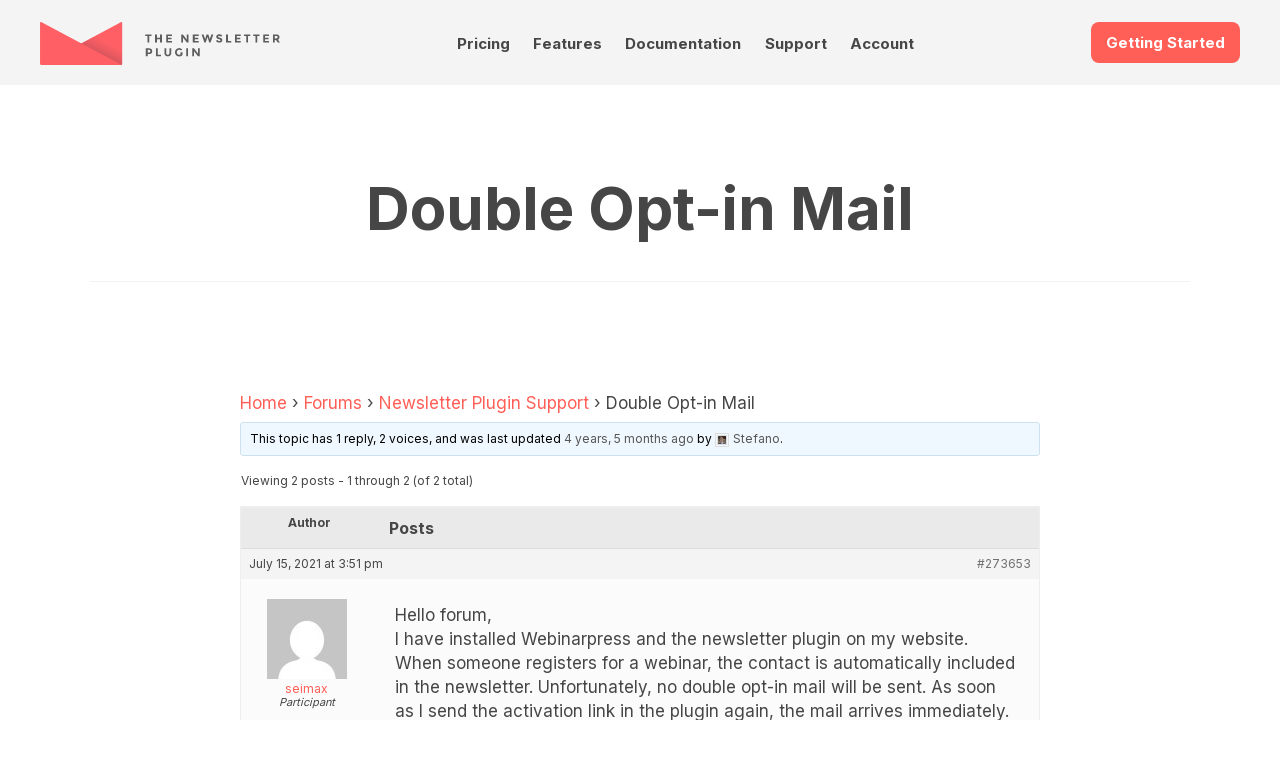

--- FILE ---
content_type: text/html; charset=UTF-8
request_url: https://www.thenewsletterplugin.com/forums/topic/double-opt-in-mail
body_size: 18401
content:

<!DOCTYPE html>
<html lang="en">
    <head>
        <meta charset="utf-8">
        <meta http-equiv="X-UA-Compatible" content="IE=edge">
        <meta name="viewport" content="width=device-width, initial-scale=1.0">
        <link rel="profile" href="http://gmpg.org/xfn/11">

        <link rel="preconnect" href="https://fonts.googleapis.com">
        <link rel="preconnect" href="https://fonts.gstatic.com" crossorigin>
        <link href="https://fonts.googleapis.com/css2?family=Inter:wght@300;400;700&family=Prata&Lato:ital,wght@0,100;0,300;0,400;0,700;0,900;1,100;1,300;1,400;1,700;1,900&display=swap" rel="stylesheet">
                <style>
@charset "UTF-8";
/**
 * Reset
 *
 */
html {
    box-sizing: border-box;
    font-size: 62.5%;
    -ms-text-size-adjust: 100%;
    -moz-osx-font-smoothing: grayscale;
    -webkit-text-size-adjust: 100%;
    -webkit-font-smoothing: antialiased;

    --tnp-orange: hsl(3, 100%, 67%);
    --tnp-orange-300: hsl(15, 100%, 85%);
    --tnp-orange-100: hsl(15, 100%, 95%);
    --tnp-orange-700: hsl(15, 100%, 50%);


    --tnp-violet: hsl(298, 41%, 54%);
    --tnp-violet-100: hsl(298, 41%, 90%);

    --tnp-blue: hsl(213, 23%, 50%);
    --tnp-blue-900: hsl(213, 23%, 17%);
    --tnp-blue-100: hsl(213, 23%, 95%);
    --tnp-blue-300: hsl(213, 23%, 85%);

    --tnp-yellow: hsl(51, 82%, 50%);
    --tnp-yellow-lighter: hsl(51, 82%, 95%);

    --tnp-title-font-family: Prata, sans-serif;
}

*,
*::before,
*::after {
    box-sizing: inherit;
}

body {
    font-family: "Inter", sans-serif;
    font-weight: 400;
    font-size: 1.5rem;
    line-height: 1.5;
    color: #464646;
}

article,
aside,
body,
dd,
figcaption,
figure,
footer,
header,
main,
nav,
ol,
p,
section,
ul {
    padding: 0;
    margin: 0;
    display: block;
    width: 100%;
}

a {
    text-decoration: none;
    -webkit-text-decoration-skip: objects;
    color: #464646;
}
a:hover, a:active {
    outline-width: 0;
    color: #000;
}
a:visited {
    color: #000;
}

h1, h2, h3,
h4, h5, h6 {
    line-height: 1.125;
    margin: 0 0 0.5em 0;
    text-align: center;
}

img,
figure,
svg {
    max-width: 100%;
    height: auto;
    display: block;
}

.wp-block-image figure,
.wp-block-image img {
    display: inline;
    width: auto;
}

input,
textarea,
select,
button,
.button {
    color: inherit;
    font: inherit;
    letter-spacing: inherit;
    -webkit-appearance: none;
    -moz-appearance: none;
    appearance: none;
    border: 1px solid #e9e9e9;
    margin: 0;
    line-height: 2.75;
    padding: 0 1em;
    /*white-space: nowrap;*/
    border-radius: .8rem;
    display: inline-block;
}

textarea {
    line-height: 1.5;
    padding: 1em;
}

input:focus,
textarea:focus,
select:focus,
button:focus,
.button:focus {
    outline: none;
    border-color: #464646;
}

input[type=search]::-webkit-input-placeholder {
    color: #000;
    text-align: center;
}

@media screen and (min-width: 960px) {
    body {
        font-size: 1.8rem;
    }
}
/**
 * Common
 *
 */
button.cta,
a.cta {
    background-color: var(--tnp-orange);
    border: none;
    font-size: 1.5rem;
    font-weight: 700;
    color: #fff !important;
}

a.cta.cta-doc {
    background-color: #003e70;
}

a.cta.cta-video {
    background-color: white;
    border: 2px solid #003e70;
    color: #003e70 !important;
}

.landing-ctas {
    margin-top: 1.5rem;
    margin-bottom: 2rem;
}

.landing-ctas a.cta {
    width: 180px;
    text-align: center;
}

.menu ul, .menu ol {
    list-style: none;
    display: flex;
}

.boxed {
    padding: 0 3vh;
    max-width: 120rem;
    margin: 0 auto;
}

.icon {
    fill: currentColor;
}

@media screen and (min-width: 960px) {
    .boxed {
        padding: 0;
    }
}

.site-header-container {
    width: 100%;
    padding-bottom: 1rem;
    background-color: #f4f4f4;
}
/* Site Header */
.site-header {
    padding-top: 3vh;
    display: flex;
    flex-wrap: wrap;
    justify-content: space-between;
}
.site-header .site-logo {
    order: 10;
}
.site-header .get-started {
    order: 20;
}
.site-header .site-nav {
    order: 30;
}

.site-logo {
    display: block;
    width: 50%;
    max-width: 24rem;
}

.site-nav {
    width: 100%;
    display: flex;
    padding-top: 7px;
}

.site-nav ul {
    justify-content: space-between;
    border-top: 1px solid #e9e9e9;
    margin-top: 0.7em;
}
.site-nav ul ul {
    display: none;
}

.site-nav a {
    display: block;
    font-size: 1.3rem;
    font-weight: 700;
    transition: color 0.2s ease-in-out;
    padding: 0.7em 0;
    color: var(--tnp-text);
}

.site-nav a:hover {
    color: var(--tnp-orange);
}

.site-nav a:visited {
    color: var(--tnp-text);
}

/* Colore della voce selezionata */
.site-nav .current-menu-item>a
{
    color: var(--tnp-orange);
}

@media screen and (min-width: 960px) {
    .site-header-container {
        padding-bottom: 2rem;
    }
    .boxed {
        max-width: 120rem;
        margin: 0 auto;
    }
    a.cta {
        font-size: 1.5rem;
    }
    .site-header {
        padding: 3vh 0 0 0;
        justify-content: space-between;
        align-items: flex-start;
    }
    .site-header .site-logo {
        order: 10;
    }
    .site-header .site-nav {
        order: 20;
    }
    .site-header .get-started {
        order: 30;
    }
    .site-nav {
        width: 40%;
        display: flex;
        align-items: flex-end;
    }
    .site-nav ul {
        justify-content: space-around;
        border-top: none;
        margin-top: 0;
        position: relative;
    }
    .site-nav ul ul {
        flex-direction: column;
        background-color: rgb(253, 253, 253);
        position: absolute;
        width: 50%;
        box-shadow: 0px 2px 5px 1px rgba(233, 233, 233, 0.5);
        z-index: 10000;
    }
    .site-nav ul ul li a {
        padding: 1em 0.5em;
        font-weight: 400;
        border-bottom: 1px solid #f2f2f2;
    }
    .site-nav ul ul li a:hover {
        background-color: rgba(242, 242, 242, 0.99);
    }
    .site-nav ul li:hover > ul {
        display: flex;
    }
    .site-nav a {
        font-size: 1.5rem;
        padding: 0.5em;
        line-height: 1;
        border-bottom: 1px solid transparent;
    }
    .site-nav a:hover {
        border-color: #f2f2f2;
    }
}
/* Common Page Blocks */
.product-features .other-features {
    list-style: none;
    display: grid;
    grid-template-columns: 47.5% 47.5%;
    justify-content: space-between;
    margin: 3vh 0;
}
.product-features .other-features li {
    margin: 1em 0;
}
.product-features .other-features h4 {
    font-size: 1.3rem;
}
.product-features .other-features p {
    font-size: 1.3rem;
    text-align: center;
}

.content-double p + p {
    margin-top: 0.7em;
}
.content-double .content-text:last-child:before {
    content: "";
    display: block;
    background-color: #FF6057;
    height: 0.4rem;
    width: 25%;
    border-radius: 0.2rem;
    margin: 0 auto 1em auto;
}

@media screen and (min-width: 960px) {
    .product-features .content-text {
        width: 45%;
    }
    .product-features .other-features {
        width: 45%;
        grid-template-columns: 45% 45%;
    }
    .product-features .other-features li {
        margin: 1em 0;
    }
    .product-features .other-features h4 {
        font-size: 1.5rem;
        text-align: left;
    }
    .product-features .other-features p {
        font-size: 1.5rem;
        text-align: left;
    }
    .section.content-double {
        align-items: flex-start;
    }
    .section.content-double .content-text:last-child:before {
        content: "";
        display: none;
    }
}

/* Footer */
@media screen and (min-width: 960px) {
    .footer-content {
        display: flex;
        flex-flow: row wrap;
        justify-content: space-between;
        padding: 5% 0;
    }
    .footer-content h3 {
        margin-bottom: 1.3em;
    }
}
/* Reviews */
.reviews {
    padding: 3vh 0;
}

.reviews-list {
    position: relative;
    list-style-type: none;
    box-shadow: 0px 0px 10px 0px #e9e9e9;
    border-radius: 10px;
}

.review {
    padding: 1.5em;
    display: flex;
    flex-wrap: wrap;
    font-size: 1.3rem;
}
.review h5 {
    text-transform: uppercase;
    text-align: left;
    width: 70%;
    font-size: 1.3rem;
}
.review p {
    width: 100%;
}

.review-rating {
    width: 30%;
    line-height: 1;
    text-align: right;
    --percent: calc(var(--rating) / 5 * 100%);
    display: inline-block;
    font-size: 1.3rem;
    font-family: Times;
}
.review-rating:before {
    content: "★★★★★";
    background-image: linear-gradient(90deg, #FF6057 var(--percent), #e9e9e9 var(--percent));
    -webkit-background-clip: text;
    -webkit-text-fill-color: transparent;
    background-clip: text;
}

@media screen and (min-width: 960px) {
    .reviews {
        width: 47.5%;
        padding: 0;
    }
    .reviews-list {
        padding: 1em;
    }
    .review {
        font-size: 1.5rem;
    }
    .review h5 {
        font-size: 1.5rem;
    }
    .review-rating {
        font-size: 1.5rem;
    }
}
/* Newsletter Form */
.newsletter {
    padding: 0;
}
.newsletter p {
    font-size: 1.3rem;
    text-align: center;
}

.subscribe-form {
    padding: 3vh 0;
    font-size: 1.3rem;
    text-align: center;
}
.subscribe-form input[type=email] {
    width: 80%;
    margin: 0 auto 1em auto;
}
.subscribe-form input[type=submit] {
    background-color: var(--tnp-violet);
    color: #fff;
    border: none;
    font-weight: 700;
    cursor: pointer;
}

@media screen and (min-width: 960px) {
    .newsletter {
        width: 47.5%;
    }
    .newsletter p {
        font-size: 1.5rem;
        text-align: left;
    }
    .subscribe-form {
        padding: 3em 0;
        font-size: 1.5rem;
    }
}
/* Site Info */
.site-info {
    background-color: #222B36;
    color: #f2f2f2;
    padding: 3vh;
    font-size: 1.3rem;
}
.site-info .boxed {
    display: flex;
    flex-wrap: wrap;
    justify-content: space-between;
}

.about-text {
    width: 100%;
}
.about-text h6 {
    font-size: 1.5rem;
}
.about-text p {
    text-align: center;
}

.footer-menu {
    width: 45%;
    font-size: 1.3rem;
    margin: 3vh 0;
}
.footer-menu ul {
    list-style: none;
}
.footer-menu li {
    padding: 0.333em 0;
}
.footer-menu li:not(:last-child) {
    border-bottom: 1px dotted #e9e9e9;
}
.footer-menu a {
    color: #f2f2f2;
    padding: 0.333em 0;
    display: block;
}

.site-imprint {
    padding: 3vh;
    background-color: #364455;
    color: #f2f2f2;
    font-size: 1.2rem;
    text-align: center;
}

@media screen and (min-width: 960px) {
    .about-text,
    .footer-menu {
        width: 30%;
        font-size: 1.5rem;
    }
    .site-info {
        padding: 4em 0;
    }
    .about-text h6 {
        font-size: 1.8rem;
        line-height: 1.5;
        margin-top: 0.333em;
        text-align: left;
    }
    .about-text p {
        text-align: left;
    }
    .footer-menu {
        font-size: 1.5rem;
        margin: 0;
    }
    .site-imprint {
        padding: 3em;
        font-size: 1.3rem;
    }
}

/* Generic page styles */
.page-content a {
    color: var(--tnp-orange);
}
.page-content a:visited {
    color: var(--tnp-orange);
}

.wp-block-table.features-table {
    width: 900px !important;
    margin: 0 auto;
    margin-bottom: 3rem;
}

.features-table table tr td:first-child {
    font-size: .9em;

}

.wp-block-table figcaption {
    font-size: .8em;
}

/* Icons Style: le icone sono inserite tramite la proprietà <object> e importate dalla cartella assets/svg */

.wp-block-button .tnp-icon {
    vertical-align: text-top;
    margin-right: 5px;
}

.wp-block-columns.boxed .wp-block-column figure {
    padding: 1rem;
    border: 1px solid #eee;
}
* {--tnp-light-gray: #f5f5f5;--tnp-medium-gray: #999;--tnp-dark-gray: #333;--tnp-orange: #ff5f57;--tnp-orange-lighter: #ffece5;--tnp-dark-green: #387000;--tnp-blue: #244775;--tnp-blue-lighter: #e2f1ff;--tnp-yellow: #e8c917;--tnp-yellow-lighter: #fdfae8;--tnp-violet: #665bbe;--tnp-violet-lighter: #efdbf0;}

/**
 * CSS per le pagine standard
 */
.site-main {
    padding: 3vh;
}

.page-header {
    max-width: 120rem;
    border-bottom: 1px solid #f2f2f2;
    padding-bottom: 0.5em;
    margin: 0 auto 2em auto;
}
.page-header .page-meta {
    margin: 1em 0;
    font-size: 1.3rem;
    text-align: center;
}
.page-header .page-meta a {
    color: var(--tnp-orange);
}

.page-content {
    max-width: 80rem;
    margin: 0 auto 3em auto;
    padding-bottom: 3em;
    border-bottom: 1px solid #f2f2f2;
}

.page-content h1 {
    font-family: var(--tnp-title-font-family);
    font-size: 5rem;
    font-weight: normal;
}
.page-content h2, .page-content h3, .page-content h4, .page-content h5, .page-content h6 {
    margin: 2em 0 0.5em 0;
    /*text-align: center;*/
}
.page-content h2 {
    font-family: var(--tnp-title-font-family);
    font-size: 1.8rem;
    font-weight: normal;
}
.page-content h3 {
    font-size: 1.5rem;
}
.page-content h4 {
    font-size: 1.5rem;
}
.page-content h5, .page-content h6 {
    font-size: 1.5rem;
}
.page-content p {
    margin-bottom: 1em;
}
.page-content ul, .page-content ol {
    margin: 1em;
    padding: 1em;
}
.page-content ul ul, .page-content ul ol, .page-content ol ul, .page-content ol ol {
    margin: 0;
    padding: 0.5em 1.5em;
}
.page-content li:not(:last-child) {
    line-height: 1.2;
    margin-bottom: 0.5em;
}
.page-content blockquote {
    padding: 0;
    margin: 0;
}
.page-content blockquote p {
    padding: 1em;
    margin: 1em 0;
    background-color: #f2f2f2;
}

@media screen and (min-width: 960px) {
    .site-main {
        padding: 5em;
    }
    .page-header {
        margin-bottom: 4em;
    }
    .page-header h1 {
        font-size: 6rem;
    }
    .page-header .page-meta {
        font-size: 1.5rem;
    }
    .page-content h2, .page-content h3, .page-content h4, .page-content h5, .page-content h6 {
        /*text-align: left;*/
    }
    .page-content h2 {
        font-size: 3.6rem;
    }
    .page-content h3 {
        font-size: 2.7rem;
    }
    .page-content h4 {
        font-size: 2.4rem;
    }
    .page-content h5, .page-content h6 {
        font-size: 1.8rem;
    }
}

@media all and (max-width: 525px) {
    .site-main {
        padding: 0 1rem;
    }
}

/**
 * Form elements
 *
 */
fieldset {
  border: 0;
  margin: 0;
  padding: 1em 0;
  border-bottom: 1px solid #e9e9e9;
}

input:not([type=checkbox]), input:not([type=radio]), select, textarea {
  max-width: 100%;
}

input[type=checkbox],
input[type=radio] {
  appearance: none;
  width: 1.25em;
  height: 1.25em;
  margin: -0.125em 0.3em 0 0;
  border: 0.2rem solid #e9e9e9;
  vertical-align: middle;
  padding: 0;
  cursor: pointer;
  border-radius: 0;
}
input[type=checkbox]:disabled,
input[type=radio]:disabled {
  background-color: #e9e9e9;
}
input[type=checkbox]:checked,
input[type=radio]:checked {
  border: 0.4em solid #FF6057;
  background-color: transparent;
}
input[type=checkbox]:disabled:checked,
input[type=radio]:disabled:checked {
  border: 0.4em solid #e9e9e9;
  background-color: transparent;
}

input[type=radio] {
  border-radius: 50%;
}

label:not(:first-child),
legend {
  margin-top: 0.75em;
  display: block;
}

button {
  margin: 1em 0;
  cursor: pointer;
  background-color: #666;
  /*color: #fff !important;*/
  /*border-color: #ff3024;*/
}/* Pricing Table */
.pricing {
    flex-direction: column;
    padding-bottom: 0;
}

.pricing-table {
    width: 100%;
    display: flex;
    flex-direction: column;
}

.pricing-table .tnp-tc-checkbox {
    background-color: #fff;
}

.pricing-table .column {
    padding: 2em;
    text-align: center;
}

.pricing-table .column:not(:last-child) {
    /*border-right: 1px solid #f2f2f2;*/
}

.pricing-table .column h2 {
    color: var(--tnp-blue-900);
    font-size: 40px;
}

.pricing-table .first-column {
    border-top-left-radius: 10px;
    border-bottom-left-radius: 10px;
    box-shadow: 0 0 5px #ccc;
}

.pricing-table .first-column h2 {
    color: var(--tnp-blue-900);
}

.pricing-table .second-column {
    background-color: #fafafa;
    border: 1px solid #eee;
    border-radius: 10px;
    scale: 1.1;
}

.pricing-table .second-column h2 {
    color: var(--tnp-blue-900);
    /*font-size: 40px;*/
}

.pricing-table .third-column {
    border-top-right-radius: 10px;
    border-bottom-right-radius: 10px;
    box-shadow: 0 0 5px #ccc;
}
    
.pricing-table .third-column h2 {
    color: var(--tnp-blue-900);
}

.pricing-table .button {
    font-size: 2rem;
    width: 200px;
    max-width: 100%;
}

.pricing-table .cta {
    /*font-size: 15px;*/
    padding: 15px 40px;
    line-height: normal;
}

.pricing-table .cta.download {
    background-color: var(--tnp-violet);
    background-image: none;
    box-shadow: 0 0 5px var(--tnp-violet);
}

.pricing-table .cta.buy {
    background-color: var(--tnp-orange);
    background-image: none;
    box-shadow: 0 0 5px var(--tnp-orange);
}
.pricing-table .product-features {
    list-style: none;
    flex-grow: 2;
    margin-bottom: 1em;
    padding-top: 1em;
    /*border-bottom: 1px solid #e9e9e9;*/
    border-top: 1px solid #e9e9e9;
    margin-top: 20px;
}
.pricing-table li, .product-features li {
    padding: 0.5em;
    text-align: left;
    font-size: 0.85em;
    padding-left: 2.5rem;
}
/*.pricing-table .product-features li:nth-child(odd) {
  background-color: rgba(34, 43, 54, 0.03);
}*/

.buy-box {
    margin: 1em 0 0 0;
    display: flex;
    flex-direction: column;
    align-items: center;
    justify-content: center;
}
.buy-box .pricing-price {
    margin: 1em;
}
.buy-box .price-sale {
    font-size: 3rem;
    font-weight: 700;
    line-height: 1;
}
.buy-box .price-full {
    text-decoration: line-through;
    line-height: 1.2;
}
.buy-box .price-per-year {
    color: #999;
    font-size: 1.5rem;
    text-align: center;
}
.buy-box .price-notes {
    font-size: 1.3rem;
    color: #e9e9e9;
}
.buy-box .buy .download {
    margin: 0 1em;
}

.pricing-features {
    margin: 1em 0;
    text-align: left;
}
.pricing-features ol {
    list-style: none;
    font-size: 1.3rem;
}

.features-notes {
    margin-top: 5em;
    font-size: 1.5rem;
}
.features-notes dt {
    display: inline-block;
    font-weight: 700;
    padding: 0.5em 0;
    border-bottom: 1px solid #e9e9e9;
}
.features-notes dd {
    margin: 0.5em 0 2em 0;
}

@media screen and (min-width: 750px) {
    .pricing-table {
        flex-direction: row;
    }
    .pricing-table .column {
        width: 33.333%;
    }
}/* 
 * CSS per l'elenco degli addon nel fondo pagina
 */

.addons-gallery {
    background-color: var(--tnp-blue-900);
    color: #f2f2f2;
    text-align: center;
    padding: 3vh 0;
}
.addons-gallery .addons-intro {
    padding: 3vh;
    padding-bottom: 1vh;
}
.addons-gallery .addons-intro h2 {
    font-size: 1.5rem;
    margin-bottom: 0.7em;
}
.addons-gallery .addons-intro h3 {
    font-size: 2.8rem;
    color: #fff;
}
.addons-gallery .addons-intro h3 span {
    color: var(--tnp-yellow);
    text-decoration: underline;
}
.addons-gallery .addons-intro p {
    font-size: 1.3rem;
    margin: auto;
}
.addons-gallery .tab-nav {
    list-style: none;
    display: flex;
    flex-wrap: wrap;
    justify-content: center;
    margin-top: 2em;
}
.addons-gallery .tab-nav label {
    padding: 0.4em 1em;
    cursor: pointer;
    border-radius: 0.3em;
    margin: 0 0.3em;
}
.addons-gallery .tab-1, .addons-gallery #tab1,
.addons-gallery .tab-2, .addons-gallery #tab2,
.addons-gallery .tab-3, .addons-gallery #tab3,
.addons-gallery .tab-4, .addons-gallery #tab4,
.addons-gallery .tab-5, .addons-gallery #tab5
{
    display: none;
}
.addons-gallery #tab1:checked ~ .tab-1,
.addons-gallery #tab2:checked ~ .tab-2,
.addons-gallery #tab3:checked ~ .tab-3,
.addons-gallery #tab4:checked ~ .tab-4,
.addons-gallery #tab5:checked ~ .tab-5 {
    display: flex;
    flex-direction: column;
}
.addons-gallery #tab1:checked ~ nav .tab1 label,
.addons-gallery #tab2:checked ~ nav .tab2 label,
.addons-gallery #tab3:checked ~ nav .tab3 label,
.addons-gallery #tab4:checked ~ nav .tab4 label,
.addons-gallery #tab5:checked ~ nav .tab5 label {
    background-color: #3FA7D6;
    color: #fff;
}

.addons-gallery #tab1:checked ~ nav .tab1 label:hover,
.addons-gallery #tab2:checked ~ nav .tab2 label:hover,
.addons-gallery #tab3:checked ~ nav .tab3 label:hover,
.addons-gallery #tab4:checked ~ nav .tab4 label:hover,
.addons-gallery #tab5:checked ~ nav .tab5 label:hover {
    background-color: #59b2db;
    color: #fff;
}

.addons-gallery .addons-list {
    padding: 2vh;
    list-style-type: none;
}
.addons-gallery .addons-list li {
    padding: 1em 2em;
}
/*.addons-gallery .addons-list li:not(:last-child) {
    border-bottom: 1px dashed #5D5D5D;
    margin-bottom: 1em;
}*/
.addons-gallery .addons-list li {
    margin-bottom: 1em;
    background-color: #282f3b;
    border-radius: 0.3em;
}

.addons-gallery .addons-list li:hover {
    background-color: #313a49;
}


.addons-gallery .addons-list h4 {
    font-size: 1.4rem;
    margin: 0.5em 0 0.7em 0;
}
.addons-gallery .addons-list a {
    color: #f2f2f2;
}
.addons-gallery .addons-list .page-icon {
    margin: 1em auto;
}
.addons-gallery .addons-list p {
    font-size: 1.3rem;
}


/* Media Queries: Desktop */

@media screen and (min-width: 960px) {
    .addons-gallery .tab-nav {
        margin-bottom: 5em;
    }
    .addons-gallery .addons-intro h2 {
        font-size: 1.8rem;
    }
    .addons-gallery .addons-intro h3 {
        font-size: 3.6rem;
    }
    .addons-gallery .addons-intro p {
        font-size: 1.5rem;
        max-width: 80rem;
    }
    .addons-gallery #tab1:checked ~ .tab-1,
    .addons-gallery #tab2:checked ~ .tab-2,
    .addons-gallery #tab3:checked ~ .tab-3, 
    .addons-gallery #tab4:checked ~ .tab-4, 
    .addons-gallery #tab5:checked ~ .tab-5 {
        flex-direction: row;
        justify-content: center;
    }
    .addons-gallery .addons-list {
        flex-wrap: wrap;
    }
    .addons-gallery .addons-list li {
        width: 15%;
        margin: 0.8em 2.0%;
    }
/*    .addons-gallery .addons-list li:last-child {
        border-bottom: 1px dashed #5D5D5D;
        margin-bottom: 2em;
    }*/
    .addons-gallery .addons-list h4 {
        font-size: 1.4rem;
    }
    .addons-gallery .addons-list p {
        font-size: 1.3rem;
    }
}


/* Media Queries: Mobile */

@media screen and (max-width: 960px) {
    .addons-gallery .tab-nav label {
    padding: 0.4em 0.3em;
    margin: 0 0.3em;
    }
}
:root {
    --faq-width: 100rem;
}

/* https://firmcatalyst.com/make-yoasts-faq-toggleable/ */

.wp-block-yoast-faq-block {
    border-top:1px solid #eee;
    max-width: 100%;
    width: var(--faq-width);
    margin: 3rem auto;
}
.wp-block-yoast-faq-block .schema-faq-question {
    border-bottom:1px solid #eee;
}
.wp-block-yoast-faq-block .schema-faq-question:hover,
.wp-block-yoast-faq-block .fcp-opened .schema-faq-question {
    background-color:#fafafa;
}
.wp-block-yoast-faq-block .schema-faq-answer,
.wp-block-yoast-faq-block .fcp-opened .schema-faq-answer {
    border-bottom:1px solid #eee;
}

/* layout */
.wp-block-yoast-faq-block .schema-faq-question {
    display:block;
    padding:10px;
    position:relative;
}
.wp-block-yoast-faq-block.fcp-faq .schema-faq-question {
    cursor:pointer;
}
.wp-block-yoast-faq-block .schema-faq-answer {
    margin:0;
    padding:12px 10px;
}

.wp-block-yoast-faq-block p.schema-faq-answer {
    width: var(--faq-width) !important;
    max-width: 100%;
}

/* bullet before a question */
.wp-block-yoast-faq-block .schema-faq-question:before {
    /* position gap */
    margin-top:-2px;
}
.wp-block-yoast-faq-block .schema-faq-question,
.wp-block-yoast-faq-block .schema-faq-answer {
    padding-left:34px;
}
.wp-block-yoast-faq-block .schema-faq-question:before {
    content:'';
    display:block;
    border:2px solid #dedede;
    border-width:0px 2px 2px 0px;
    width:9px;
    height:9px;
    box-sizing:border-box;
    position:absolute;
    left:14px;
}
.wp-block-yoast-faq-block.fcp-faq .schema-faq-question:before {
    top:16px;
    transform:rotate(-45deg);
    transition:all 0.3s 0.3s ease;
}
.wp-block-yoast-faq-block .schema-faq-question:before,
.wp-block-yoast-faq-block.fcp-faq .fcp-opened .schema-faq-question:before {
    top:14px;
    transform:rotate(45deg);
}

/* transition */
/*
.wp-block-yoast-faq-block.fcp-faq .schema-faq-answer {
    max-height:0;
    overflow:hidden;
    border-bottom-width:0;
    padding-top:0;
    padding-bottom:0;
    transition:padding-bottom 0.3s ease-in, max-height 0.4s ease-in, padding-top 0.1s 0.4s ease-out, border-bottom-width 0s 0.5s linear;
}
.wp-block-yoast-faq-block .fcp-opened .schema-faq-answer {
    max-height:9999px;
    border-bottom-width:1px;
    padding-top:12px;
    padding-bottom:20px;
    transition:padding-top 0.2s ease-in, max-height 0.3s 0.2s linear, padding-bottom 0.4s 0.2s ease;
}
*/

.wp-block-yoast-faq-block.fcp-faq .schema-faq-answer {
    max-height:0;
    overflow:hidden;
    border-bottom-width:0;
    padding-top:0;
    padding-bottom:0;
/*    transition:padding-bottom 0.3s ease-in, max-height 0.4s ease-in, padding-top 0.1s 0.4s ease-out, border-bottom-width 0s 0.5s linear;*/
}

.wp-block-yoast-faq-block .fcp-opened .schema-faq-answer {
    max-height:9999px;
    border-bottom-width:1px;
    padding-top:12px;
    padding-bottom:20px;
    /*transition:padding-top 0.2s ease-in, max-height 0.3s 0.2s linear, padding-bottom 0.4s 0.2s ease;*/
}* {
    --max-width: 120rem;
}

/* Colors defined with "add_theme_support" */
.has-dark-green-color {
    color: #387000;
}

.has-orange-color {
    color: var(--tnp-orange);
}

.has-violet-color {
    color: #665bbe;
}

.page-content p,
.page-content h2
{
    max-width: var(--max-width);
    margin: 0 auto 1rem auto;
}


.wp-block-group {
    max-width: var(--max-width);
    margin: 0 auto;
}


/** WP MEDIA AND TEXT **/

.wp-block-media-text {
    margin: 0 auto;
    margin-bottom: 60px;
    max-width: var(--max-width);
}

.wp-block-media-text .wp-block-media-text__content {

}

.wp-block-media-text__media {
    box-shadow: 0 0 5px 0px #ccc;
}

/* When stacked */
@media (max-width: 600px) {
    .wp-block-media-text .wp-block-media-text__content {
        margin-top: 2rem;
    }
}

.wp-block-media-text .wp-block-media-text__content h2 {
    font-size: 3rem;
    margin-top: 0;
}

.wp-block-media-text .wp-block-media-text__content h3 {
    font-size: 2rem;
    margin-top: 0;
    text-align: left;
}

.wp-block-media-text .wp-block-media-text__content p {
    margin-bottom: 1em;
    font-size: .9em;
}

.wp-block-media-text__media {
    position: relative;
}

/* The shadow */
/*
.wp-block-media-text__media:before {
    content: "";
    position: absolute;
    top: 0;
    left: 0;
    right: 0;
    bottom: 0;
    background-color: var(--tnp-blue-300);
    z-index: -1;
    transform: matrix(1, -0.03, 0.03, 1, -5, 3);
}
*/


/** COLUMNS FOR IDEAS **/

.wp-block-columns {
    margin: 0 auto;
    margin-bottom: 50px;
    max-width: var(--max-width);
}

.wp-block-columns.is-style-ideas .wp-block-column {
    border: 1px solid #eee;
    position: relative;
    background-color: #fff;
    padding: 2.5em;
    border-radius: 10px;
}

.wp-block-columns.is-style-ideas .wp-block-column:before {
    content: "";
    position: absolute;
    top: 0;
    left: 0;
    right: 0;
    bottom: 0;
    /*background: rgba(240,240,240,0.21);*/
    background-color: #eee;
    /*border-radius: 1.563em;*/
    z-index: -1;
    transform: matrix(1, -0.03, 0.03, 1, -5, 3);
    border-radius: 10px;
}

.wp-block-columns.is-style-ideas .wp-block-column h3 {
    color: #000;
    font-size: 1.1em;
    text-align: left;
}

.wp-block-columns.is-style-ideas .wp-block-column h3 {
    color: #666;
}


/** Pricing table made with columns... it is not goinf to work, anyway... */
p.x-pricing-note {
    font-size: .85em;
    padding: 2rem;
    margin-bottom: 2rem;
    margin-top: 1em;
    border: 1px solid #eee;
    box-shadow: #ddd 0 0 3px;
    border-radius: 10px;
}

.wp-block-columns.is-style-pricing {

}

.wp-block-columns.is-style-pricing .wp-block-column {
    padding: 16px;
    border: 1px solid #eee;
    box-shadow: #ddd 0 0 3px;
    border-radius: 10px;
    padding-top: 24px;
}

.wp-block-columns.is-style-pricing .wp-block-column.is-style-popular {
    background-color: #fff4f0;
    position: relative;
}

.wp-block-columns.is-style-pricing .wp-block-column.is-style-popular::before {
    content: 'Popular';
    position: absolute;
    left: 2em;
    right: 2em;
    top: -1.6em;
    background-color: #2d5f9f;
    color: #fff;
    border-radius: 5px;
    text-align: center;
    padding: .3em .3em;
}


.wp-block-columns.is-style-pricing .wp-block-column h3 {
    font-size: 1.5em;
    /*font-weight: normal;*/
    padding-bottom: .8em;
    border-bottom: 1px dotted #bfa6a2;
    margin-top: 0em;
}

.wp-block-columns.is-style-pricing .wp-block-column ul {
    margin-left: 0;
    margin-right: 0;
    margin-bottom: 1em;
    padding: 0;
}

.wp-block-columns.is-style-pricing .wp-block-column li {
    list-style-position: inside;
    list-style-type: none;
    margin-bottom: .3em;
    line-height: normal;
}


.wp-block-media-text.is-style-pricing-note {
    font-size: .85em;

    margin-bottom: 2rem;
    margin-top: 1em;
    border: 1px solid #eee;
    box-shadow: #ddd 0 0 3px;
    border-radius: 10px;
}

.wp-block-media-text.is-style-pricing-note figure.wp-block-media-text__media::before {
    background-color: transparent;
    transform: none;
}

.wp-block-media-text.is-style-pricing-note .wp-block-media-text__content {
    padding: 0 3%;
}
    /* Adattamenti per il forum */

.bbpress-wrapper {
    padding-top: 40px;
}

/* Lista dei forum */
#bbpress-forums .bbp-forum-info .bbp-forum-content,
#bbpress-forums .bbp-forum-info .bbp-forum-title,
#bbpress-forums p.bbp-topic-meta {
    font-size: 16px;
}

/* Lista dei topic */
#bbpress-forums a.bbp-topic-permalink,
#bbpress-forums a.bbp-topic-permalink:visited
{
    font-size: 18px;
    color: var(--tnp-text) !important;
}

#bbpress-forums .bbp-reply-content {
    font-size: 16px;
}


/* Tutte forzature per uscirne con un layout accettabile */
#bbpress-forums div.bbp-search-form {
    clear: both;
    float: none;
}

#bbpress-forums #bbp-search-form {
    margin-bottom: 2rem;
}

#bbpress-forums #bbp-search-form #bbp_search {
    height: 34px;
    width: 80%;
    background-color: #fff;
    display: inline;
    padding: 2px 10px!important;
    margin: 0;
    line-height: normal;
    font-size: 16px;
}

#bbpress-forums #bbp-search-form #bbp_search_submit {
    border-radius: 0!important;
    height: 34px;
    display: inline;
    padding: 2px 15px!important;
    margin: 0;
    line-height: normal;
    font-size: 16px;
}

#tnp-bbp-search-tips {
    font-size: 1.1em;
}

/* Breadcumbs (da spostare) */
#bbpress-forums div.bbp-breadcrumb p {
    padding-bottom: 0px!important;
}

/* Form di creazione di un topic (con il tema nuovo è scassatissimo...) */

#bbpress-forums div.bbp-the-content-wrapper textarea.bbp-the-content {
    font-size: 16px;
    white-space: normal;
    line-height: 1.5em;
    padding: 1em;
    border-radius: 0;
}

#bbpress-forums div.bbp-forum-content, #bbpress-forums div.bbp-reply-content, #bbpress-forums div.bbp-topic-content {
    font-size: 16px;
    white-space: normal;
    line-height: 1.5em;
    padding: 1em;
}

div.bbp-submit-wrapper button {
    background-color: var(--tnp-orange);
    color: #fff;
    font-size: 16px;
}
.has-light-gray-color{color: #f5f5f5}.has-light-gray-background-color{background-color:#f5f5f5 !important}.has-medium-gray-color{color: #999}.has-medium-gray-background-color{background-color:#999 !important}.has-dark-gray-color{color: #333}.has-dark-gray-background-color{background-color:#333 !important}.has-orange-color{color: #ff5f57}.has-orange-background-color{background-color:#ff5f57 !important}.has-orange-lighter-color{color: #ffece5}.has-orange-lighter-background-color{background-color:#ffece5 !important}.has-dark-green-color{color: #387000}.has-dark-green-background-color{background-color:#387000 !important}.has-blue-color{color: #244775}.has-blue-background-color{background-color:#244775 !important}.has-blue-lighter-color{color: #e2f1ff}.has-blue-lighter-background-color{background-color:#e2f1ff !important}.has-yellow-color{color: #e8c917}.has-yellow-background-color{background-color:#e8c917 !important}.has-yellow-lighter-color{color: #fdfae8}.has-yellow-lighter-background-color{background-color:#fdfae8 !important}.has-violet-color{color: #665bbe}.has-violet-background-color{background-color:#665bbe !important}.has-violet-lighter-color{color: #efdbf0}.has-violet-lighter-background-color{background-color:#efdbf0 !important}        </style>


        <meta name='robots' content='index, follow, max-image-preview:large, max-snippet:-1, max-video-preview:-1' />
<script id="cookie-law-info-gcm-var-js">
var _ckyGcm = {"status":true,"default_settings":[{"analytics":"granted","advertisement":"denied","functional":"granted","necessary":"granted","ad_user_data":"denied","ad_personalization":"denied","regions":"All"}],"wait_for_update":2000,"url_passthrough":false,"ads_data_redaction":false}</script>
<script id="cookie-law-info-gcm-js" type="text/javascript" src="https://www.thenewsletterplugin.com/wp-content/plugins/cookie-law-info/lite/frontend/js/gcm.min.js"></script> <script id="cookieyes" type="text/javascript" src="https://cdn-cookieyes.com/client_data/edd0aa4180dce792c89666a1/script.js"></script>	<link rel="apple-touch-icon" sizes="180x180" href="https://www.thenewsletterplugin.com/wp-content/themes/tnp/assets/favicons/apple-touch-icon.png">
	<link rel="icon" sizes="32x32" type="image/png" href="https://www.thenewsletterplugin.com/wp-content/themes/tnp/assets/favicons/favicon-32x32.png">
	<!--<link rel="manifest" href="https://www.thenewsletterplugin.com/wp-content/themes/tnp/assets/favicons/manifest.json">-->
	<link rel="shortcut icon" href="https://www.thenewsletterplugin.com/wp-content/themes/tnp/assets/favicons/favicon.ico">

	<!-- This site is optimized with the Yoast SEO plugin v26.7 - https://yoast.com/wordpress/plugins/seo/ -->
	<title>Double Opt-in Mail</title>
	<meta name="description" content="Hello forum, I have installed Webinarpress and the newsletter plugin on my website. When someone registers for a webinar, the contact is automatically" />
	<link rel="canonical" href="https://www.thenewsletterplugin.com/forums/topic/double-opt-in-mail" />
	<meta property="og:locale" content="en_US" />
	<meta property="og:type" content="article" />
	<meta property="og:title" content="Double Opt-in Mail" />
	<meta property="og:description" content="Hello forum, I have installed Webinarpress and the newsletter plugin on my website. When someone registers for a webinar, the contact is automatically" />
	<meta property="og:url" content="https://www.thenewsletterplugin.com/forums/topic/double-opt-in-mail" />
	<meta property="og:site_name" content="The Newsletter Plugin" />
	<meta property="article:publisher" content="https://www.facebook.com/thenewsletterplugin/" />
	<meta property="og:image" content="https://www.thenewsletterplugin.com/wp-content/uploads/2014/11/6.jpg" />
	<meta property="og:image:width" content="1920" />
	<meta property="og:image:height" content="1280" />
	<meta property="og:image:type" content="image/jpeg" />
	<meta name="twitter:card" content="summary_large_image" />
	<script type="application/ld+json" class="yoast-schema-graph">{"@context":"https://schema.org","@graph":[{"@type":"WebPage","@id":"https://www.thenewsletterplugin.com/forums/topic/double-opt-in-mail","url":"https://www.thenewsletterplugin.com/forums/topic/double-opt-in-mail","name":"Double Opt-in Mail","isPartOf":{"@id":"https://www.thenewsletterplugin.com/#website"},"datePublished":"2021-07-15T13:51:55+00:00","description":"Hello forum, I have installed Webinarpress and the newsletter plugin on my website. When someone registers for a webinar, the contact is automatically","breadcrumb":{"@id":"https://www.thenewsletterplugin.com/forums/topic/double-opt-in-mail#breadcrumb"},"inLanguage":"en-US","potentialAction":[{"@type":"ReadAction","target":["https://www.thenewsletterplugin.com/forums/topic/double-opt-in-mail"]}]},{"@type":"BreadcrumbList","@id":"https://www.thenewsletterplugin.com/forums/topic/double-opt-in-mail#breadcrumb","itemListElement":[{"@type":"ListItem","position":1,"name":"Home","item":"https://www.thenewsletterplugin.com/"},{"@type":"ListItem","position":2,"name":"Topics","item":"https://www.thenewsletterplugin.com/topics"},{"@type":"ListItem","position":3,"name":"Newsletter Plugin Support","item":"https://www.thenewsletterplugin.com/forums/forum/newsletter-plugin"},{"@type":"ListItem","position":4,"name":"Double Opt-in Mail"}]},{"@type":"WebSite","@id":"https://www.thenewsletterplugin.com/#website","url":"https://www.thenewsletterplugin.com/","name":"The Newsletter Plugin","description":"Email Marketing Tool for WordPress","publisher":{"@id":"https://www.thenewsletterplugin.com/#organization"},"alternateName":"TNP","potentialAction":[{"@type":"SearchAction","target":{"@type":"EntryPoint","urlTemplate":"https://www.thenewsletterplugin.com/?s={search_term_string}"},"query-input":{"@type":"PropertyValueSpecification","valueRequired":true,"valueName":"search_term_string"}}],"inLanguage":"en-US"},{"@type":"Organization","@id":"https://www.thenewsletterplugin.com/#organization","name":"The Newsletter Plugin","alternateName":"TNP","url":"https://www.thenewsletterplugin.com/","logo":{"@type":"ImageObject","inLanguage":"en-US","@id":"https://www.thenewsletterplugin.com/#/schema/logo/image/","url":"https://www.thenewsletterplugin.com/wp-content/uploads/2020/02/tnp-facebook-logo.png","contentUrl":"https://www.thenewsletterplugin.com/wp-content/uploads/2020/02/tnp-facebook-logo.png","width":1000,"height":1000,"caption":"The Newsletter Plugin"},"image":{"@id":"https://www.thenewsletterplugin.com/#/schema/logo/image/"},"sameAs":["https://www.facebook.com/thenewsletterplugin/"]}]}</script>
	<!-- / Yoast SEO plugin. -->


<style id='wp-img-auto-sizes-contain-inline-css' type='text/css'>
img:is([sizes=auto i],[sizes^="auto," i]){contain-intrinsic-size:3000px 1500px}
/*# sourceURL=wp-img-auto-sizes-contain-inline-css */
</style>
<link rel='stylesheet' id='wpas-magnific-css' href='https://www.thenewsletterplugin.com/wp-content/plugins/awesome-support/assets/admin/css/vendor/magnific-popup.css?ver=6.3.7' type='text/css' media='all' />
<link rel='stylesheet' id='wpas-admin-popup-css' href='https://www.thenewsletterplugin.com/wp-content/plugins/awesome-support/assets/admin/css/admin-popup.css?ver=6.3.7' type='text/css' media='all' />
<style id='wp-block-library-inline-css' type='text/css'>
:root{--wp-block-synced-color:#7a00df;--wp-block-synced-color--rgb:122,0,223;--wp-bound-block-color:var(--wp-block-synced-color);--wp-editor-canvas-background:#ddd;--wp-admin-theme-color:#007cba;--wp-admin-theme-color--rgb:0,124,186;--wp-admin-theme-color-darker-10:#006ba1;--wp-admin-theme-color-darker-10--rgb:0,107,160.5;--wp-admin-theme-color-darker-20:#005a87;--wp-admin-theme-color-darker-20--rgb:0,90,135;--wp-admin-border-width-focus:2px}@media (min-resolution:192dpi){:root{--wp-admin-border-width-focus:1.5px}}.wp-element-button{cursor:pointer}:root .has-very-light-gray-background-color{background-color:#eee}:root .has-very-dark-gray-background-color{background-color:#313131}:root .has-very-light-gray-color{color:#eee}:root .has-very-dark-gray-color{color:#313131}:root .has-vivid-green-cyan-to-vivid-cyan-blue-gradient-background{background:linear-gradient(135deg,#00d084,#0693e3)}:root .has-purple-crush-gradient-background{background:linear-gradient(135deg,#34e2e4,#4721fb 50%,#ab1dfe)}:root .has-hazy-dawn-gradient-background{background:linear-gradient(135deg,#faaca8,#dad0ec)}:root .has-subdued-olive-gradient-background{background:linear-gradient(135deg,#fafae1,#67a671)}:root .has-atomic-cream-gradient-background{background:linear-gradient(135deg,#fdd79a,#004a59)}:root .has-nightshade-gradient-background{background:linear-gradient(135deg,#330968,#31cdcf)}:root .has-midnight-gradient-background{background:linear-gradient(135deg,#020381,#2874fc)}:root{--wp--preset--font-size--normal:16px;--wp--preset--font-size--huge:42px}.has-regular-font-size{font-size:1em}.has-larger-font-size{font-size:2.625em}.has-normal-font-size{font-size:var(--wp--preset--font-size--normal)}.has-huge-font-size{font-size:var(--wp--preset--font-size--huge)}.has-text-align-center{text-align:center}.has-text-align-left{text-align:left}.has-text-align-right{text-align:right}.has-fit-text{white-space:nowrap!important}#end-resizable-editor-section{display:none}.aligncenter{clear:both}.items-justified-left{justify-content:flex-start}.items-justified-center{justify-content:center}.items-justified-right{justify-content:flex-end}.items-justified-space-between{justify-content:space-between}.screen-reader-text{border:0;clip-path:inset(50%);height:1px;margin:-1px;overflow:hidden;padding:0;position:absolute;width:1px;word-wrap:normal!important}.screen-reader-text:focus{background-color:#ddd;clip-path:none;color:#444;display:block;font-size:1em;height:auto;left:5px;line-height:normal;padding:15px 23px 14px;text-decoration:none;top:5px;width:auto;z-index:100000}html :where(.has-border-color){border-style:solid}html :where([style*=border-top-color]){border-top-style:solid}html :where([style*=border-right-color]){border-right-style:solid}html :where([style*=border-bottom-color]){border-bottom-style:solid}html :where([style*=border-left-color]){border-left-style:solid}html :where([style*=border-width]){border-style:solid}html :where([style*=border-top-width]){border-top-style:solid}html :where([style*=border-right-width]){border-right-style:solid}html :where([style*=border-bottom-width]){border-bottom-style:solid}html :where([style*=border-left-width]){border-left-style:solid}html :where(img[class*=wp-image-]){height:auto;max-width:100%}:where(figure){margin:0 0 1em}html :where(.is-position-sticky){--wp-admin--admin-bar--position-offset:var(--wp-admin--admin-bar--height,0px)}@media screen and (max-width:600px){html :where(.is-position-sticky){--wp-admin--admin-bar--position-offset:0px}}

/*# sourceURL=wp-block-library-inline-css */
</style><style id='global-styles-inline-css' type='text/css'>
:root{--wp--preset--aspect-ratio--square: 1;--wp--preset--aspect-ratio--4-3: 4/3;--wp--preset--aspect-ratio--3-4: 3/4;--wp--preset--aspect-ratio--3-2: 3/2;--wp--preset--aspect-ratio--2-3: 2/3;--wp--preset--aspect-ratio--16-9: 16/9;--wp--preset--aspect-ratio--9-16: 9/16;--wp--preset--color--black: #000000;--wp--preset--color--cyan-bluish-gray: #abb8c3;--wp--preset--color--white: #ffffff;--wp--preset--color--pale-pink: #f78da7;--wp--preset--color--vivid-red: #cf2e2e;--wp--preset--color--luminous-vivid-orange: #ff6900;--wp--preset--color--luminous-vivid-amber: #fcb900;--wp--preset--color--light-green-cyan: #7bdcb5;--wp--preset--color--vivid-green-cyan: #00d084;--wp--preset--color--pale-cyan-blue: #8ed1fc;--wp--preset--color--vivid-cyan-blue: #0693e3;--wp--preset--color--vivid-purple: #9b51e0;--wp--preset--color--light-gray: #f5f5f5;--wp--preset--color--medium-gray: #999;--wp--preset--color--dark-gray: #333;--wp--preset--color--orange: #ff5f57;--wp--preset--color--orange-lighter: #ffece5;--wp--preset--color--dark-green: #387000;--wp--preset--color--blue: #244775;--wp--preset--color--blue-lighter: #e2f1ff;--wp--preset--color--yellow: #e8c917;--wp--preset--color--yellow-lighter: #fdfae8;--wp--preset--color--violet: #665bbe;--wp--preset--color--violet-lighter: #efdbf0;--wp--preset--gradient--vivid-cyan-blue-to-vivid-purple: linear-gradient(135deg,rgb(6,147,227) 0%,rgb(155,81,224) 100%);--wp--preset--gradient--light-green-cyan-to-vivid-green-cyan: linear-gradient(135deg,rgb(122,220,180) 0%,rgb(0,208,130) 100%);--wp--preset--gradient--luminous-vivid-amber-to-luminous-vivid-orange: linear-gradient(135deg,rgb(252,185,0) 0%,rgb(255,105,0) 100%);--wp--preset--gradient--luminous-vivid-orange-to-vivid-red: linear-gradient(135deg,rgb(255,105,0) 0%,rgb(207,46,46) 100%);--wp--preset--gradient--very-light-gray-to-cyan-bluish-gray: linear-gradient(135deg,rgb(238,238,238) 0%,rgb(169,184,195) 100%);--wp--preset--gradient--cool-to-warm-spectrum: linear-gradient(135deg,rgb(74,234,220) 0%,rgb(151,120,209) 20%,rgb(207,42,186) 40%,rgb(238,44,130) 60%,rgb(251,105,98) 80%,rgb(254,248,76) 100%);--wp--preset--gradient--blush-light-purple: linear-gradient(135deg,rgb(255,206,236) 0%,rgb(152,150,240) 100%);--wp--preset--gradient--blush-bordeaux: linear-gradient(135deg,rgb(254,205,165) 0%,rgb(254,45,45) 50%,rgb(107,0,62) 100%);--wp--preset--gradient--luminous-dusk: linear-gradient(135deg,rgb(255,203,112) 0%,rgb(199,81,192) 50%,rgb(65,88,208) 100%);--wp--preset--gradient--pale-ocean: linear-gradient(135deg,rgb(255,245,203) 0%,rgb(182,227,212) 50%,rgb(51,167,181) 100%);--wp--preset--gradient--electric-grass: linear-gradient(135deg,rgb(202,248,128) 0%,rgb(113,206,126) 100%);--wp--preset--gradient--midnight: linear-gradient(135deg,rgb(2,3,129) 0%,rgb(40,116,252) 100%);--wp--preset--font-size--small: 13px;--wp--preset--font-size--medium: 20px;--wp--preset--font-size--large: 36px;--wp--preset--font-size--x-large: 42px;--wp--preset--spacing--20: 0.44rem;--wp--preset--spacing--30: 0.67rem;--wp--preset--spacing--40: 1rem;--wp--preset--spacing--50: 1.5rem;--wp--preset--spacing--60: 2.25rem;--wp--preset--spacing--70: 3.38rem;--wp--preset--spacing--80: 5.06rem;--wp--preset--shadow--natural: 6px 6px 9px rgba(0, 0, 0, 0.2);--wp--preset--shadow--deep: 12px 12px 50px rgba(0, 0, 0, 0.4);--wp--preset--shadow--sharp: 6px 6px 0px rgba(0, 0, 0, 0.2);--wp--preset--shadow--outlined: 6px 6px 0px -3px rgb(255, 255, 255), 6px 6px rgb(0, 0, 0);--wp--preset--shadow--crisp: 6px 6px 0px rgb(0, 0, 0);}:where(.is-layout-flex){gap: 0.5em;}:where(.is-layout-grid){gap: 0.5em;}body .is-layout-flex{display: flex;}.is-layout-flex{flex-wrap: wrap;align-items: center;}.is-layout-flex > :is(*, div){margin: 0;}body .is-layout-grid{display: grid;}.is-layout-grid > :is(*, div){margin: 0;}:where(.wp-block-columns.is-layout-flex){gap: 2em;}:where(.wp-block-columns.is-layout-grid){gap: 2em;}:where(.wp-block-post-template.is-layout-flex){gap: 1.25em;}:where(.wp-block-post-template.is-layout-grid){gap: 1.25em;}.has-black-color{color: var(--wp--preset--color--black) !important;}.has-cyan-bluish-gray-color{color: var(--wp--preset--color--cyan-bluish-gray) !important;}.has-white-color{color: var(--wp--preset--color--white) !important;}.has-pale-pink-color{color: var(--wp--preset--color--pale-pink) !important;}.has-vivid-red-color{color: var(--wp--preset--color--vivid-red) !important;}.has-luminous-vivid-orange-color{color: var(--wp--preset--color--luminous-vivid-orange) !important;}.has-luminous-vivid-amber-color{color: var(--wp--preset--color--luminous-vivid-amber) !important;}.has-light-green-cyan-color{color: var(--wp--preset--color--light-green-cyan) !important;}.has-vivid-green-cyan-color{color: var(--wp--preset--color--vivid-green-cyan) !important;}.has-pale-cyan-blue-color{color: var(--wp--preset--color--pale-cyan-blue) !important;}.has-vivid-cyan-blue-color{color: var(--wp--preset--color--vivid-cyan-blue) !important;}.has-vivid-purple-color{color: var(--wp--preset--color--vivid-purple) !important;}.has-black-background-color{background-color: var(--wp--preset--color--black) !important;}.has-cyan-bluish-gray-background-color{background-color: var(--wp--preset--color--cyan-bluish-gray) !important;}.has-white-background-color{background-color: var(--wp--preset--color--white) !important;}.has-pale-pink-background-color{background-color: var(--wp--preset--color--pale-pink) !important;}.has-vivid-red-background-color{background-color: var(--wp--preset--color--vivid-red) !important;}.has-luminous-vivid-orange-background-color{background-color: var(--wp--preset--color--luminous-vivid-orange) !important;}.has-luminous-vivid-amber-background-color{background-color: var(--wp--preset--color--luminous-vivid-amber) !important;}.has-light-green-cyan-background-color{background-color: var(--wp--preset--color--light-green-cyan) !important;}.has-vivid-green-cyan-background-color{background-color: var(--wp--preset--color--vivid-green-cyan) !important;}.has-pale-cyan-blue-background-color{background-color: var(--wp--preset--color--pale-cyan-blue) !important;}.has-vivid-cyan-blue-background-color{background-color: var(--wp--preset--color--vivid-cyan-blue) !important;}.has-vivid-purple-background-color{background-color: var(--wp--preset--color--vivid-purple) !important;}.has-black-border-color{border-color: var(--wp--preset--color--black) !important;}.has-cyan-bluish-gray-border-color{border-color: var(--wp--preset--color--cyan-bluish-gray) !important;}.has-white-border-color{border-color: var(--wp--preset--color--white) !important;}.has-pale-pink-border-color{border-color: var(--wp--preset--color--pale-pink) !important;}.has-vivid-red-border-color{border-color: var(--wp--preset--color--vivid-red) !important;}.has-luminous-vivid-orange-border-color{border-color: var(--wp--preset--color--luminous-vivid-orange) !important;}.has-luminous-vivid-amber-border-color{border-color: var(--wp--preset--color--luminous-vivid-amber) !important;}.has-light-green-cyan-border-color{border-color: var(--wp--preset--color--light-green-cyan) !important;}.has-vivid-green-cyan-border-color{border-color: var(--wp--preset--color--vivid-green-cyan) !important;}.has-pale-cyan-blue-border-color{border-color: var(--wp--preset--color--pale-cyan-blue) !important;}.has-vivid-cyan-blue-border-color{border-color: var(--wp--preset--color--vivid-cyan-blue) !important;}.has-vivid-purple-border-color{border-color: var(--wp--preset--color--vivid-purple) !important;}.has-vivid-cyan-blue-to-vivid-purple-gradient-background{background: var(--wp--preset--gradient--vivid-cyan-blue-to-vivid-purple) !important;}.has-light-green-cyan-to-vivid-green-cyan-gradient-background{background: var(--wp--preset--gradient--light-green-cyan-to-vivid-green-cyan) !important;}.has-luminous-vivid-amber-to-luminous-vivid-orange-gradient-background{background: var(--wp--preset--gradient--luminous-vivid-amber-to-luminous-vivid-orange) !important;}.has-luminous-vivid-orange-to-vivid-red-gradient-background{background: var(--wp--preset--gradient--luminous-vivid-orange-to-vivid-red) !important;}.has-very-light-gray-to-cyan-bluish-gray-gradient-background{background: var(--wp--preset--gradient--very-light-gray-to-cyan-bluish-gray) !important;}.has-cool-to-warm-spectrum-gradient-background{background: var(--wp--preset--gradient--cool-to-warm-spectrum) !important;}.has-blush-light-purple-gradient-background{background: var(--wp--preset--gradient--blush-light-purple) !important;}.has-blush-bordeaux-gradient-background{background: var(--wp--preset--gradient--blush-bordeaux) !important;}.has-luminous-dusk-gradient-background{background: var(--wp--preset--gradient--luminous-dusk) !important;}.has-pale-ocean-gradient-background{background: var(--wp--preset--gradient--pale-ocean) !important;}.has-electric-grass-gradient-background{background: var(--wp--preset--gradient--electric-grass) !important;}.has-midnight-gradient-background{background: var(--wp--preset--gradient--midnight) !important;}.has-small-font-size{font-size: var(--wp--preset--font-size--small) !important;}.has-medium-font-size{font-size: var(--wp--preset--font-size--medium) !important;}.has-large-font-size{font-size: var(--wp--preset--font-size--large) !important;}.has-x-large-font-size{font-size: var(--wp--preset--font-size--x-large) !important;}
/*# sourceURL=global-styles-inline-css */
</style>

<style id='classic-theme-styles-inline-css' type='text/css'>
/*! This file is auto-generated */
.wp-block-button__link{color:#fff;background-color:#32373c;border-radius:9999px;box-shadow:none;text-decoration:none;padding:calc(.667em + 2px) calc(1.333em + 2px);font-size:1.125em}.wp-block-file__button{background:#32373c;color:#fff;text-decoration:none}
/*# sourceURL=/wp-includes/css/classic-themes.min.css */
</style>
<link rel='stylesheet' id='bbp-default-css' href='https://www.thenewsletterplugin.com/wp-content/plugins/bbpress/templates/default/css/bbpress.min.css?ver=2.6.14' type='text/css' media='all' />
<link rel='stylesheet' id='contact-form-7-css' href='https://www.thenewsletterplugin.com/wp-content/plugins/contact-form-7/includes/css/styles.css?ver=6.1.4' type='text/css' media='all' />
<link rel='stylesheet' id='wp-video-popup-css' href='https://www.thenewsletterplugin.com/wp-content/plugins/responsive-youtube-vimeo-popup/assets/css/wp-video-popup.css?ver=2.10.3' type='text/css' media='all' />
<link rel='stylesheet' id='newsletter-css' href='https://www.thenewsletterplugin.com/wp-content/plugins/newsletter/style.css?ver=9.1.0' type='text/css' media='all' />
<link rel='stylesheet' id='tnp-css' href='https://www.thenewsletterplugin.com/wp-content/themes/tnp/assets/tnp.css?ver=1.0.3' type='text/css' media='all' />
<link rel='stylesheet' id='bbpress-custom-css' href='https://www.thenewsletterplugin.com/wp-content/themes/tnp/assets/bbpress.css?ver=1.0.3' type='text/css' media='all' />
<style id='block-visibility-screen-size-styles-inline-css' type='text/css'>
/* Large screens (desktops, 992px and up) */
@media ( min-width: 992px ) {
	.block-visibility-hide-large-screen {
		display: none !important;
	}
}

/* Medium screens (tablets, between 768px and 992px) */
@media ( min-width: 768px ) and ( max-width: 991.98px ) {
	.block-visibility-hide-medium-screen {
		display: none !important;
	}
}

/* Small screens (mobile devices, less than 768px) */
@media ( max-width: 767.98px ) {
	.block-visibility-hide-small-screen {
		display: none !important;
	}
}
/*# sourceURL=block-visibility-screen-size-styles-inline-css */
</style>
<script type="text/javascript" src="https://www.thenewsletterplugin.com/wp-includes/js/jquery/jquery.min.js?ver=3.7.1" id="jquery-core-js"></script>
<script type="text/javascript" src="https://www.thenewsletterplugin.com/wp-includes/js/jquery/jquery-migrate.min.js?ver=3.4.1" id="jquery-migrate-js"></script>
<script type="text/javascript" src="https://www.thenewsletterplugin.com/wp-content/plugins/awesome-support/assets/admin/js/vendor/jquery.magnific-popup.min.js?ver=6.3.7" id="wpas-magnific-js"></script>
<script type="text/javascript" src="https://www.thenewsletterplugin.com/wp-content/plugins/awesome-support/assets/admin/js/admin-popup.js?ver=6.3.7" id="wpas-admin-popup-js"></script>
<link rel='shortlink' href='https://www.thenewsletterplugin.com/?p=273653' />
<meta name="theme-color" content="#B13A2F">
<!--
<script type="text/javascript">
var _iub = _iub || [];
_iub.csConfiguration = {"privacyPolicyUrl":"https://www.thenewsletterplugin.com/privacy","cookiePolicyUrl":"https://www.thenewsletterplugin.com/cookies","cookiePolicyInOtherWindow":false,"ccpaApplies":true,"consentOnContinuedBrowsing":false,"enableCcpa":true,"invalidateConsentWithoutLog":true,"lang":"en","perPurposeConsent":true,"priorConsent":false,"siteId":495777,"whitelabel":false,"cookiePolicyId":7794079, "banner":{ "acceptButtonDisplay":true,"closeButtonRejects":true,"customizeButtonDisplay":true,"explicitWithdrawal":true,"fontSize":"12px","listPurposes":true,"position":"bottom","rejectButtonDisplay":true,"content":"" }};
</script>
<script type="text/javascript" src="//cdn.iubenda.com/cs/ccpa/stub.js"></script>
<script type="text/javascript" src="//cdn.iubenda.com/cs/iubenda_cs.js" charset="UTF-8" async></script>
-->

<script async src="https://www.googletagmanager.com/gtag/js?id=G-HWTMWCTHK8"></script>
<script>
  window.dataLayer = window.dataLayer || [];
  function gtag(){dataLayer.push(arguments);}
  gtag('js', new Date());
  gtag('config', 'G-HWTMWCTHK8');
</script>

<!-- Start VWO Async SmartCode -->
<!--
<link rel="preconnect" href="https://dev.visualwebsiteoptimizer.com" />
<script type='text/javascript' id='vwoCode'>
window._vwo_code || (function() {
var account_id=765883,
version=2.0,
settings_tolerance=2000,
hide_element='body',
hide_element_style = 'opacity:0 !important;filter:alpha(opacity=0) !important;background:none !important',
/* DO NOT EDIT BELOW THIS LINE */
f=false,w=window,d=document,v=d.querySelector('#vwoCode'),cK='_vwo_'+account_id+'_settings',cc={};try{var c=JSON.parse(localStorage.getItem('_vwo_'+account_id+'_config'));cc=c&&typeof c==='object'?c:{}}catch(e){}var stT=cc.stT==='session'?w.sessionStorage:w.localStorage;code={use_existing_jquery:function(){return typeof use_existing_jquery!=='undefined'?use_existing_jquery:undefined},library_tolerance:function(){return typeof library_tolerance!=='undefined'?library_tolerance:undefined},settings_tolerance:function(){return cc.sT||settings_tolerance},hide_element_style:function(){return'{'+(cc.hES||hide_element_style)+'}'},hide_element:function(){return typeof cc.hE==='string'?cc.hE:hide_element},getVersion:function(){return version},finish:function(){if(!f){f=true;var e=d.getElementById('_vis_opt_path_hides');if(e)e.parentNode.removeChild(e)}},finished:function(){return f},load:function(e){var t=this.getSettings(),n=d.createElement('script'),i=this;if(t){n.textContent=t;d.getElementsByTagName('head')[0].appendChild(n);if(!w.VWO||VWO.caE){stT.removeItem(cK);i.load(e)}}else{n.fetchPriority='high';n.src=e;n.type='text/javascript';n.onerror=function(){_vwo_code.finish()};d.getElementsByTagName('head')[0].appendChild(n)}},getSettings:function(){try{var e=stT.getItem(cK);if(!e){return}e=JSON.parse(e);if(Date.now()>e.e){stT.removeItem(cK);return}return e.s}catch(e){return}},init:function(){if(d.URL.indexOf('__vwo_disable__')>-1)return;var e=this.settings_tolerance();w._vwo_settings_timer=setTimeout(function(){_vwo_code.finish();stT.removeItem(cK)},e);var t=d.currentScript,n=d.createElement('style'),i=this.hide_element(),r=t&&!t.async&&i?i+this.hide_element_style():'',c=d.getElementsByTagName('head')[0];n.setAttribute('id','_vis_opt_path_hides');v&&n.setAttribute('nonce',v.nonce);n.setAttribute('type','text/css');if(n.styleSheet)n.styleSheet.cssText=r;else n.appendChild(d.createTextNode(r));c.appendChild(n);this.load('https://dev.visualwebsiteoptimizer.com/j.php?a='+account_id+'&u='+encodeURIComponent(d.URL)+'&vn='+version)}};w._vwo_code=code;code.init();})();
</script>
-->
<!-- End VWO Async SmartCode -->
<link rel="icon" href="https://www.thenewsletterplugin.com/wp-content/uploads/2021/04/logo-128x128-1-100x100.png" sizes="32x32" />
<link rel="icon" href="https://www.thenewsletterplugin.com/wp-content/uploads/2021/04/logo-128x128-1.png" sizes="192x192" />
<link rel="apple-touch-icon" href="https://www.thenewsletterplugin.com/wp-content/uploads/2021/04/logo-128x128-1.png" />
<meta name="msapplication-TileImage" content="https://www.thenewsletterplugin.com/wp-content/uploads/2021/04/logo-128x128-1.png" />
    </head>

    <body class="topic bbpress bbp-no-js wp-singular topic-template-default single single-topic postid-273653 wp-embed-responsive wp-theme-tnp">


        
<script type="text/javascript" id="bbp-swap-no-js-body-class">
	document.body.className = document.body.className.replace( 'bbp-no-js', 'bbp-js' );
</script>


        <div class="container">
            <div class="site-header-container">
                <header class="site-header boxed">
                    <a href="https://www.thenewsletterplugin.com" class="site-logo">
                        <img src="https://www.thenewsletterplugin.com/wp-content/themes/tnp/assets/the-newsletter-plugin-logo.svg" alt="">
                    </a>

                    <nav class="site-nav menu">
                        <ul id="menu-main-menu" class="menu"><li class="menu-item"><a href="/premium">Pricing</a></li>
<li class="menu-item"><a href="/features">Features</a>
<ul class="sub-menu">
	<li class="menu-item"><a href="https://www.thenewsletterplugin.com/features">All features</a></li>
	<li class="menu-item"><a href="https://www.thenewsletterplugin.com/reports">Reports and Retargeting</a></li>
	<li class="menu-item"><a href="https://www.thenewsletterplugin.com/automated">Automated</a></li>
	<li class="menu-item"><a href="https://www.thenewsletterplugin.com/autoresponder">Autoresponder and Email Series</a></li>
	<li class="menu-item"><a href="https://www.thenewsletterplugin.com/woocommerce">WooCommerce</a></li>
	<li class="menu-item"><a href="https://www.thenewsletterplugin.com/delivery-services">Delivery Services Integration new</a></li>
	<li class="menu-item"><a href="https://www.thenewsletterplugin.com/wpusers">WP Users</a></li>
	<li class="menu-item"><a href="https://www.thenewsletterplugin.com/form-builders">Form Builders Integration</a></li>
	<li class="menu-item"><a href="https://www.thenewsletterplugin.com/composer">Composer</a></li>
	<li class="menu-item"><a href="https://www.thenewsletterplugin.com/easy-digital-downloads">Easy Digital Downloads</a></li>
	<li class="menu-item"><a href="https://www.thenewsletterplugin.com/google-analytics">Google Analytics</a></li>
	<li class="menu-item"><a href="https://www.thenewsletterplugin.com/event-managers">Event Managers</a></li>
	<li class="menu-item"><a href="https://www.thenewsletterplugin.com/import-export">Import and Export</a></li>
</ul>
</li>
<li class="menu-item"><a href="/documentation/">Documentation</a></li>
<li class="menu-item"><a href="/support">Support</a>
<ul class="sub-menu">
	<li class="menu-item"><a href="/support">Getting help</a></li>
	<li class="menu-item"><a href="https://www.thenewsletterplugin.com/video-tutorials">Video Tutorials</a></li>
	<li class="menu-item"><a href="/forums/forum/newsletter-plugin">Forum</a></li>
</ul>
</li>
<li class="menu-item"><a href="https://www.thenewsletterplugin.com/account">Account</a>
<ul class="sub-menu">
	<li class="menu-item"><a href="https://www.thenewsletterplugin.com/account">Your purchases</a></li>
	<li class="menu-item"><a href="https://www.thenewsletterplugin.com/account/tickets">Tickets</a></li>
	<li class="menu-item"><a href="https://www.thenewsletterplugin.com/account/downloads">Downloads</a></li>
	<li class="menu-item"><a href="https://www.thenewsletterplugin.com/account/cron">Cron Service</a></li>
</ul>
</li>
</ul>                    </nav>

                    <a href="/premium" title="" class="button cta get-started">Getting Started</a>
                </header>
            </div>

<article class="site-main">
    <main>
                <header class="page-header">
            <h1>Double Opt-in Mail</h1>
        </header>
                
        <section class="page-content boxed">
            
<div id="bbpress-forums" class="bbpress-wrapper">

	<div class="bbp-breadcrumb"><p><a href="https://www.thenewsletterplugin.com" class="bbp-breadcrumb-home">Home</a> <span class="bbp-breadcrumb-sep">&rsaquo;</span> <a href="https://www.thenewsletterplugin.com/forums" class="bbp-breadcrumb-root">Forums</a> <span class="bbp-breadcrumb-sep">&rsaquo;</span> <a href="https://www.thenewsletterplugin.com/forums/forum/newsletter-plugin" class="bbp-breadcrumb-forum">Newsletter Plugin Support</a> <span class="bbp-breadcrumb-sep">&rsaquo;</span> <span class="bbp-breadcrumb-current">Double Opt-in Mail</span></p></div>
	
	
	
	
		
		<div class="bbp-template-notice info"><ul><li class="bbp-topic-description">This topic has 1 reply, 2 voices, and was last updated <a href="https://www.thenewsletterplugin.com/forums/topic/double-opt-in-mail#post-274566" title="Reply To: Double Opt-in Mail">4 years, 5 months ago</a> by <a href="https://www.thenewsletterplugin.com/forums/users/stefano" title="View Stefano&#039;s profile" class="bbp-author-link"><span  class="bbp-author-avatar"><img alt='' src='https://secure.gravatar.com/avatar/27471c11dbd69fc92af1a43fd332e3461dfa9f463fddb293d9585841ab8e21f4?s=14&#038;d=mm&#038;r=g' srcset='https://secure.gravatar.com/avatar/27471c11dbd69fc92af1a43fd332e3461dfa9f463fddb293d9585841ab8e21f4?s=28&#038;d=mm&#038;r=g 2x' class='avatar avatar-14 photo' height='14' width='14' loading='lazy' decoding='async'/></span><span  class="bbp-author-name">Stefano</span></a>.</li></ul></div>
		
		
			
<div class="bbp-pagination">
	<div class="bbp-pagination-count">Viewing 2 posts - 1 through 2 (of 2 total)</div>
	<div class="bbp-pagination-links"></div>
</div>


			
<ul id="topic-273653-replies" class="forums bbp-replies">

	<li class="bbp-header">
		<div class="bbp-reply-author">Author</div><!-- .bbp-reply-author -->
		<div class="bbp-reply-content">Posts</div><!-- .bbp-reply-content -->
	</li><!-- .bbp-header -->

	<li class="bbp-body">

		
			
				
<div id="post-273653" class="bbp-reply-header">
	<div class="bbp-meta">
		<span class="bbp-reply-post-date">July 15, 2021 at 3:51 pm</span>

		
		<a href="https://www.thenewsletterplugin.com/forums/topic/double-opt-in-mail#post-273653" class="bbp-reply-permalink">#273653</a>

		
		<span class="bbp-admin-links"></span>
		
	</div><!-- .bbp-meta -->
</div><!-- #post-273653 -->

<div class="loop-item-0 user-id-106626 bbp-parent-forum-2080 bbp-parent-topic-2080 bbp-reply-position-1 odd  post-273653 topic type-topic status-publish hentry">
	<div class="bbp-reply-author">

		
		<a href="https://www.thenewsletterplugin.com/forums/users/user-106626" title="View seimax&#039;s profile" class="bbp-author-link"><span  class="bbp-author-avatar"><img alt='' src='https://secure.gravatar.com/avatar/de00ea352cfb966a8da4a4c9e9e82ff506fadb0c68c9790022c03e066874d27a?s=80&#038;d=mm&#038;r=g' srcset='https://secure.gravatar.com/avatar/de00ea352cfb966a8da4a4c9e9e82ff506fadb0c68c9790022c03e066874d27a?s=160&#038;d=mm&#038;r=g 2x' class='avatar avatar-80 photo' height='80' width='80' loading='lazy' decoding='async'/></span><span  class="bbp-author-name">seimax</span></a><div class="bbp-author-role">Participant</div>
		
		
	</div><!-- .bbp-reply-author -->

	<div class="bbp-reply-content">

		
		<p>Hello forum,<br />
I have installed Webinarpress and the newsletter plugin on my website. When someone registers for a webinar, the contact is automatically included in the newsletter. Unfortunately, no double opt-in mail will be sent. As soon as I send the activation link in the plugin again, the mail arrives immediately. What can I do so that every new contact receives the DOI mail immediately?<br />
Best regards,<br />
Max.</p>

		
	</div><!-- .bbp-reply-content -->
</div><!-- .reply -->

			
				
<div id="post-274566" class="bbp-reply-header">
	<div class="bbp-meta">
		<span class="bbp-reply-post-date">August 19, 2021 at 3:14 pm</span>

		
		<a href="https://www.thenewsletterplugin.com/forums/topic/double-opt-in-mail#post-274566" class="bbp-reply-permalink">#274566</a>

		
		<span class="bbp-admin-links"></span>
		
	</div><!-- .bbp-meta -->
</div><!-- #post-274566 -->

<div class="loop-item-1 user-id-1 bbp-parent-forum-2080 bbp-parent-topic-273653 bbp-reply-position-2 even  post-274566 reply type-reply status-publish hentry">
	<div class="bbp-reply-author">

		
		<a href="https://www.thenewsletterplugin.com/forums/users/stefano" title="View Stefano&#039;s profile" class="bbp-author-link"><span  class="bbp-author-avatar"><img alt='' src='https://secure.gravatar.com/avatar/27471c11dbd69fc92af1a43fd332e3461dfa9f463fddb293d9585841ab8e21f4?s=80&#038;d=mm&#038;r=g' srcset='https://secure.gravatar.com/avatar/27471c11dbd69fc92af1a43fd332e3461dfa9f463fddb293d9585841ab8e21f4?s=160&#038;d=mm&#038;r=g 2x' class='avatar avatar-80 photo' height='80' width='80' loading='lazy' decoding='async'/></span><span  class="bbp-author-name">Stefano</span></a><div class="bbp-author-role">Keymaster</div>
		
		
	</div><!-- .bbp-reply-author -->

	<div class="bbp-reply-content">

		
		<p>Check the wp users integration addon, probably it is set to not send emails.</p>

		
	</div><!-- .bbp-reply-content -->
</div><!-- .reply -->

			
		
	</li><!-- .bbp-body -->

	<li class="bbp-footer">
		<div class="bbp-reply-author">Author</div>
		<div class="bbp-reply-content">Posts</div><!-- .bbp-reply-content -->
	</li><!-- .bbp-footer -->
</ul><!-- #topic-273653-replies -->

<div style="text-align: center; background-color: #239C57; padding: 10px 5px; margin-top: 20px">
<a style="font-size: 16px; color: #fff; font-weight: bold" href="/premium?utm_source=forum&utm_medium=link&utm_campaign=general">Check out our premium plans with priority support.</a>
</div> 
			
<div class="bbp-pagination">
	<div class="bbp-pagination-count">Viewing 2 posts - 1 through 2 (of 2 total)</div>
	<div class="bbp-pagination-links"></div>
</div>


		
		

	<div id="no-reply-273653" class="bbp-no-reply">
		<div class="bbp-template-notice">
			<ul>
				<li>You must be logged in to reply to this topic.</li>
			</ul>
		</div>

		
			
<form method="post" action="https://www.thenewsletterplugin.com/wp-login.php" class="bbp-login-form">
	<fieldset class="bbp-form">
		<legend>Log In</legend>

		<div class="bbp-username">
			<label for="user_login">Username: </label>
			<input type="text" name="log" value="" size="20" maxlength="100" id="user_login" autocomplete="off" />
		</div>

		<div class="bbp-password">
			<label for="user_pass">Password: </label>
			<input type="password" name="pwd" value="" size="20" id="user_pass" autocomplete="off" />
		</div>

		<div class="bbp-remember-me">
			<input type="checkbox" name="rememberme" value="forever"  id="rememberme" />
			<label for="rememberme">Keep me signed in</label>
		</div>

		
		<div class="bbp-submit-wrapper">

			<button type="submit" name="user-submit" id="user-submit" class="button submit user-submit">Log In</button>

			
	<input type="hidden" name="user-cookie" value="1" />

	<input type="hidden" id="bbp_redirect_to" name="redirect_to" value="https://www.thenewsletterplugin.com/forums/topic/double-opt-in-mail" /><input type="hidden" id="_wpnonce" name="_wpnonce" value="cce946aae5" /><input type="hidden" name="_wp_http_referer" value="/forums/topic/double-opt-in-mail" />
		</div>
	</fieldset>
</form>

		
	</div>



	
	

	
</div>
        </section>
    </main>

</article>


<footer class="site-footer">
            <section class="footer-content boxed">
            <section class="reviews">
    <h3>Customers' Reviews</h3>
    <ul class="reviews-list">

        <li class="review">
            <h3 style="width:100%;text-align:left;margin-bottom:.2em">Fantastic… and free !</h3>
            <h5>Jori</h5>
            <div class="review-rating" style="--rating:5" data-value="5"></div>
            <p>
                I was searching for an alternative to my paid newsletter plugin. I found it, and it's even better !
            </p>
        </li>
        <li class="review">
            <h3 style="width:100%;text-align:left;margin-bottom:.2em">Perfect solution</h3>
            <h5>piper2412</h5>
            <div class="review-rating" style="--rating:5" data-value="5"></div>
            <p>
                The Newsletter plugin is the perfect solution for me as an author. It was very easy to set up, and they gave great support when I had a question, too! It integrates really well with SendInBlue for transactional emails. A big thumbs up.
            </p>
        </li>
        <li class="review">
            <h3 style="width:100%;text-align:left;margin-bottom:.2em">impressed</h3>
            <h5>twohills</h5>
            <div class="review-rating" style="--rating:5" data-value="5"></div>
            <p>
                I paid for the Pro option.
                Its powerful, yet very helpful. lots of checks and prompts.
            </p>
        </li>

    </ul>
</section>            <section class="newsletter">
    <h3>The Newsletter</h3>
    <p>
        Subscribe to our all-in-one, friendly and geotastic newsletter about Newsletter.
        We obviously use The Newsletter Plugin.
    </p>
    <p>
        <em>Unsubscribe whenever you want.</em>
    </p>
    <form class="subscribe-form" action="/?na=s" method="post">
        <input type="hidden" name="nr" value="footer">
        <input type="email" name="ne" placeholder="Your Email Address" required>
        <input type="submit" value="Sign Up Now">
        <br>
        Signing up you accept our <a href="/privacy">privacy policy</a>
    </form>

    <p style="text-align: center; margin-top: 2rem">
        <a href="https://t.me/thenewsletterplugin" target="_blank">Telegram</a>
        |
        <a href="https://www.youtube.com/channel/UCnWL18o7nsDzjQveBmoPpTg" target="_blank">YouTube</a>
        |
        <a href="https://www.facebook.com/thenewsletterplugin" target="_blank">Facebook</a>
        |
        <a href="https://www.linkedin.com/company/the-newsletter-plugin/" target="_blank">LinkedIn</a>



    </p>
</section>        </section>
    
    <section class="site-info">
        <div class="boxed">
            <div class="about-text">
                <h6>The Newsletter Plugin</h6>
                <p>
                    The best newsletter and email marketing system for your WordPress blog: perfect for list building, you can easily create, send and track e-mails, headache-free.
                </p>
            </div>
            <nav class="footer-menu service-menu">
                <ul id="menu-footer-1" class="menu"><li class="menu-item"><a href="https://www.thenewsletterplugin.com/about">About</a></li>
<li class="menu-item"><a href="https://www.thenewsletterplugin.com/legal">Legal</a></li>
<li class="menu-item"><a href="https://www.thenewsletterplugin.com/legal/terms">Terms and conditions</a></li>
<li class="menu-item"><a href="https://www.thenewsletterplugin.com/legal/privacy">Privacy Policy</a></li>
</ul>            </nav>
            <nav class="footer-menu product-menu">
                <ul id="menu-footer-2" class="menu"><li class="menu-item"><a href="https://www.thenewsletterplugin.com/contact">Contact</a></li>
<li class="menu-item"><a href="/forums">Support Forum</a></li>
<li class="menu-item"><a href="https://www.thenewsletterplugin.com/legal/cookies">Cookie Policy</a></li>
<li class="menu-item"><a href="/documentation">Documentation</a></li>
</ul>            </nav>
        </div>
    </section>


    <section class="site-imprint">
        Copyright © 2023 The Newsletter Plugin<br>
        The Newsletter Plugin is a trademark by <br>
        Web Agile S.a.s. di Fietta Roberto - P.I. 03809490240<br>
        Made with &hearts; in Veneto - Italy
    </section>
</footer>

</div>

<script type="speculationrules">
{"prefetch":[{"source":"document","where":{"and":[{"href_matches":"/*"},{"not":{"href_matches":["/wp-*.php","/wp-admin/*","/wp-content/uploads/*","/wp-content/*","/wp-content/plugins/*","/wp-content/themes/tnp/*","/*\\?(.+)"]}},{"not":{"selector_matches":"a[rel~=\"nofollow\"]"}},{"not":{"selector_matches":".no-prefetch, .no-prefetch a"}}]},"eagerness":"conservative"}]}
</script>

<!--
<script src="https://my.hellobar.com/8be6f2fdbe9726ba4bc4871c917879ba36b34f3c.js" type="text/javascript" charset="utf-8" async="async"> </script>
-->
<!--
<script async src="https://static.sppopups.com/assets/loader.js" data-chats-widget-id="913de098-25a1-436b-bb79-5c3aac67e656"></script>
-->
<!--
<script> window.chtlConfig = { chatbotId: "6545943189" } </script>
<script async data-id="6545943189" id="chatling-embed-script" type="text/javascript" src="https://chatling.ai/js/embed.js"></script> 
-->
<script type="text/javascript" src="https://api.taxamo.com/js/v1/taxamo.all.nojquery.js"></script>

    <script>
        TAXAMO_PUBLIC_KEY = "public_VU3uxlotngMqZwIzI081etflH9_nrkI-4cE2VRM3jfU";
        RETURN_URL = "https://www.thenewsletterplugin.com/wp-content/plugins/file-commerce-pro/taxamo-thankyou.php";
        var files = [{"id":"3","EUR":99,"USD":99,"full_EUR":140,"full_USD":140,"name":"Professional License"},{"id":"8","EUR":299,"USD":299,"full_EUR":420,"full_USD":420,"name":"Agency License"},{"id":"106","EUR":69,"USD":69,"full_EUR":69,"full_USD":69,"name":"Essential License"},{"id":"119","EUR":69,"USD":69,"full_EUR":69,"full_USD":69,"name":"Essential Renew"},{"id":"114","EUR":19,"USD":19,"full_EUR":19,"full_USD":19,"name":"WP Users Pro Addon"}];
        USER_ID = 0;
        TAXAMO_CUSTOM_ID_DELIMITER = "-";
    </script>
<script type="text/javascript" src="/wp-content/themes/tnp/js/tnp.js?ver=1"></script>
<script type="text/javascript" id="bbpress-engagements-js-extra">
/* <![CDATA[ */
var bbpEngagementJS = {"object_id":"273653","bbp_ajaxurl":"https://www.thenewsletterplugin.com/forums/topic/double-opt-in-mail/?bbp-ajax=true","generic_ajax_error":"Something went wrong. Refresh your browser and try again."};
//# sourceURL=bbpress-engagements-js-extra
/* ]]> */
</script>
<script type="text/javascript" src="https://www.thenewsletterplugin.com/wp-content/plugins/bbpress/templates/default/js/engagements.min.js?ver=2.6.14" id="bbpress-engagements-js"></script>
<script type="text/javascript" src="https://www.thenewsletterplugin.com/wp-includes/js/dist/hooks.min.js?ver=dd5603f07f9220ed27f1" id="wp-hooks-js"></script>
<script type="text/javascript" src="https://www.thenewsletterplugin.com/wp-includes/js/dist/i18n.min.js?ver=c26c3dc7bed366793375" id="wp-i18n-js"></script>
<script type="text/javascript" id="wp-i18n-js-after">
/* <![CDATA[ */
wp.i18n.setLocaleData( { 'text direction\u0004ltr': [ 'ltr' ] } );
//# sourceURL=wp-i18n-js-after
/* ]]> */
</script>
<script type="text/javascript" src="https://www.thenewsletterplugin.com/wp-content/plugins/contact-form-7/includes/swv/js/index.js?ver=6.1.4" id="swv-js"></script>
<script type="text/javascript" id="contact-form-7-js-before">
/* <![CDATA[ */
var wpcf7 = {
    "api": {
        "root": "https:\/\/www.thenewsletterplugin.com\/wp-json\/",
        "namespace": "contact-form-7\/v1"
    }
};
//# sourceURL=contact-form-7-js-before
/* ]]> */
</script>
<script type="text/javascript" src="https://www.thenewsletterplugin.com/wp-content/plugins/contact-form-7/includes/js/index.js?ver=6.1.4" id="contact-form-7-js"></script>
<script type="text/javascript" src="https://www.thenewsletterplugin.com/wp-content/plugins/responsive-youtube-vimeo-popup/assets/js/wp-video-popup.js?ver=2.10.3" id="wp-video-popup-js"></script>
<script type="text/javascript" id="newsletter-js-extra">
/* <![CDATA[ */
var newsletter_data = {"action_url":"https://www.thenewsletterplugin.com/wp-admin/admin-ajax.php"};
//# sourceURL=newsletter-js-extra
/* ]]> */
</script>
<script type="text/javascript" src="https://www.thenewsletterplugin.com/wp-content/plugins/newsletter/main.js?ver=9.1.0" id="newsletter-js"></script>
<script type="text/javascript" src="https://www.thenewsletterplugin.com/wp-content/themes/tnp/js/yoast-faq.js?ver=1.0.0" id="tnp-yoast-faq-js"></script>


</body>
</html>


--- FILE ---
content_type: text/css
request_url: https://www.thenewsletterplugin.com/wp-content/themes/tnp/assets/bbpress.css?ver=1.0.3
body_size: 426
content:
/* Adattamenti per il forum */

.bbpress-wrapper {
    padding-top: 40px;
}

/* Lista dei forum */
#bbpress-forums .bbp-forum-info .bbp-forum-content,
#bbpress-forums .bbp-forum-info .bbp-forum-title,
#bbpress-forums p.bbp-topic-meta {
    font-size: 16px;
}

/* Lista dei topic */
#bbpress-forums a.bbp-topic-permalink,
#bbpress-forums a.bbp-topic-permalink:visited
{
    font-size: 18px;
    color: var(--tnp-text) !important;
}

#bbpress-forums .bbp-reply-content {
    font-size: 16px;
}


/* Tutte forzature per uscirne con un layout accettabile */
#bbpress-forums div.bbp-search-form {
    clear: both;
    float: none;
}

#bbpress-forums #bbp-search-form {
    margin-bottom: 2rem;
}

#bbpress-forums #bbp-search-form #bbp_search {
    height: 34px;
    width: 80%;
    background-color: #fff;
    display: inline;
    padding: 2px 10px!important;
    margin: 0;
    line-height: normal;
    font-size: 16px;
}

#bbpress-forums #bbp-search-form #bbp_search_submit {
    border-radius: 0!important;
    height: 34px;
    display: inline;
    padding: 2px 15px!important;
    margin: 0;
    line-height: normal;
    font-size: 16px;
}

#tnp-bbp-search-tips {
    font-size: 1.1em;
}

/* Breadcumbs (da spostare) */
#bbpress-forums div.bbp-breadcrumb p {
    padding-bottom: 0px!important;
}

/* Form di creazione di un topic (con il tema nuovo è scassatissimo...) */

#bbpress-forums div.bbp-the-content-wrapper textarea.bbp-the-content {
    font-size: 16px;
    white-space: normal;
    line-height: 1.5em;
    padding: 1em;
    border-radius: 0;
}

#bbpress-forums div.bbp-forum-content, #bbpress-forums div.bbp-reply-content, #bbpress-forums div.bbp-topic-content {
    font-size: 16px;
    white-space: normal;
    line-height: 1.5em;
    padding: 1em;
}

div.bbp-submit-wrapper button {
    background-color: var(--tnp-orange);
    color: #fff;
    font-size: 16px;
}
